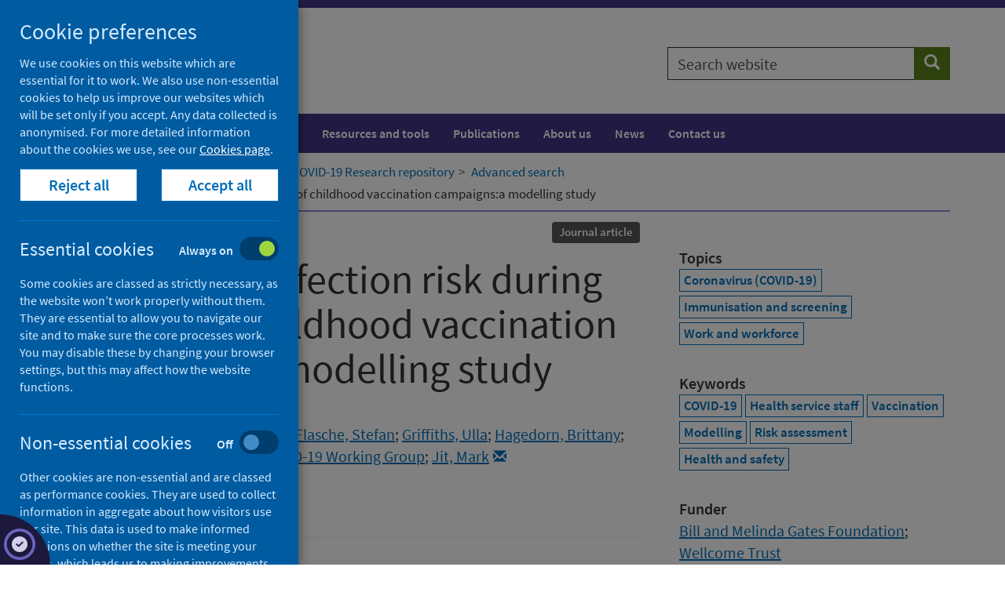

--- FILE ---
content_type: text/html; charset=utf-8
request_url: https://publichealthscotland.scot/repository/sars-cov-2-infection-risk-during-delivery-of-childhood-vaccination-campaignsa-modelling-study/
body_size: 19880
content:

<!DOCTYPE html>
<html lang="en">
<head>
    




    <!-- Meta tags - START -->
    
<meta charset="utf-8">
<meta http-equiv="X-UA-Compatible" content="IE=edge">
<meta name="viewport" content="width=device-width, initial-scale=1">
<meta id="mddescription" name="description" content="Background: The COVID-19 pandemic has disrupted the delivery of immunisation services globally. Many countries have postponed vaccination campaigns out of concern about infection risks to the staff delivering vaccination, the children being vaccinated, and their families. The World Health Organization recommends considering both the benefit of preventive campaigns and the risk of SARS-CoV-2 transmission when making decisions about campaigns during COVID-19 outbreaks, but there has been little quantification of the risks. Methods: We modelled excess SARS-CoV-2 infection risk to vaccinators, vaccinees, and their caregivers resulting from vaccination campaigns delivered during a COVID-19 epidemic. Our model used population age structure and contact patterns from three exemplar countries (Burkina Faso, Ethiopia, and Brazil). It combined an existing compartmental transmission model of an underlying COVID-19 epidemic with a Reed-Frost model of SARS-CoV-2 infection risk to vaccinators and vaccinees. We explored how excess risk depends on key parameters governing SARS-CoV-2 transmissibility, and aspects of campaign delivery such as campaign duration, number of vaccinations, and effectiveness of personal protective equipment (PPE) and symptomatic screening. Results: Infection risks differ considerably depending on the circumstances in which vaccination campaigns are conducted. A campaign conducted at the peak of a SARS-CoV-2 epidemic with high prevalence and without special infection mitigation measures could increase absolute infection risk by 32 to 45% for vaccinators and 0.3 to 0.5% for vaccinees and caregivers. However, these risks could be reduced to 3.6 to 5.3% and 0.1 to 0.2% respectively by use of PPE that reduces transmission by 90% (as might be achieved with N95 respirators or high-quality surgical masks) and symptomatic screening. Conclusions: SARS-CoV-2 infection risks to vaccinators, vaccinees, and caregivers during vaccination campaigns can be greatly reduced by adequate PPE, symptomatic screening, and appropriate campaign timing. Our results support the use of adequate risk mitigation measures for vaccination campaigns held during SARS-CoV-2 epidemics, rather than cancelling them entirely.">
<meta name="author" content="Public Health Scotland">
<meta name="google-site-verification" content="" />
<meta name="msapplication-TileColor" content="#ffffff">
<meta name="msapplication-TileImage" content="/ms-icon-144x144.png">
<meta name="theme-color" content="#ffffff">

    
        <link rel="schema.DC" href="http://purl.org/dc/elements/1.1/" />
        <meta name="DC.title" content="SARS-CoV-2 infection risk during delivery of childhood vaccination campaigns:a modelling study" />
<meta name="DC.creator" content="Procter, Simon R." />
<meta name="DC.creator" content="Abbas, Kaja" />
<meta name="DC.creator" content="Flasche, Stefan" />
<meta name="DC.creator" content="Griffiths, Ulla" />
<meta name="DC.creator" content="Hagedorn, Brittany" />
<meta name="DC.creator" content="O&#39;Reilly, Kathleen M." />
<meta name="DC.creator" content="CMMID COVID-19 Working Group" />
<meta name="DC.creator" content="Jit, Mark" />
<meta name="DC.description" content="Background: The COVID-19 pandemic has disrupted the delivery of immunisation services globally. Many countries have postponed vaccination campaigns out of concern about infection risks to the staff delivering vaccination, the children being vaccinated, and their families. The World Health Organization recommends considering both the benefit of preventive campaigns and the risk of SARS-CoV-2 transmission when making decisions about campaigns during COVID-19 outbreaks, but there has been little quantification of the risks. Methods: We modelled excess SARS-CoV-2 infection risk to vaccinators, vaccinees, and their caregivers resulting from vaccination campaigns delivered during a COVID-19 epidemic. Our model used population age structure and contact patterns from three exemplar countries (Burkina Faso, Ethiopia, and Brazil). It combined an existing compartmental transmission model of an underlying COVID-19 epidemic with a Reed-Frost model of SARS-CoV-2 infection risk to vaccinators and vaccinees. We explored how excess risk depends on key parameters governing SARS-CoV-2 transmissibility, and aspects of campaign delivery such as campaign duration, number of vaccinations, and effectiveness of personal protective equipment (PPE) and symptomatic screening. Results: Infection risks differ considerably depending on the circumstances in which vaccination campaigns are conducted. A campaign conducted at the peak of a SARS-CoV-2 epidemic with high prevalence and without special infection mitigation measures could increase absolute infection risk by 32 to 45% for vaccinators and 0.3 to 0.5% for vaccinees and caregivers. However, these risks could be reduced to 3.6 to 5.3% and 0.1 to 0.2% respectively by use of PPE that reduces transmission by 90% (as might be achieved with N95 respirators or high-quality surgical masks) and symptomatic screening. Conclusions: SARS-CoV-2 infection risks to vaccinators, vaccinees, and caregivers during vaccination campaigns can be greatly reduced by adequate PPE, symptomatic screening, and appropriate campaign timing. Our results support the use of adequate risk mitigation measures for vaccination campaigns held during SARS-CoV-2 epidemics, rather than cancelling them entirely." />
<meta name="DC.description.abstract" content="&lt;p&gt;Background: The COVID-19 pandemic has disrupted the delivery of immunisation services globally. Many countries have postponed vaccination campaigns out of concern about infection risks to the staff delivering vaccination, the children being vaccinated, and their families. The World Health Organization recommends considering both the benefit of preventive campaigns and the risk of SARS-CoV-2 transmission when making decisions about campaigns during COVID-19 outbreaks, but there has been little quantification of the risks.&lt;/p&gt;
&lt;p&gt;Methods: We modelled excess SARS-CoV-2 infection risk to vaccinators, vaccinees, and their caregivers resulting from vaccination campaigns delivered during a COVID-19 epidemic. Our model used population age structure and contact patterns from three exemplar countries (Burkina Faso, Ethiopia, and Brazil). It combined an existing compartmental transmission model of an underlying COVID-19 epidemic with a Reed-Frost model of SARS-CoV-2 infection risk to vaccinators and vaccinees. We explored how excess risk depends on key parameters governing SARS-CoV-2 transmissibility, and aspects of campaign delivery such as campaign duration, number of vaccinations, and effectiveness of personal protective equipment (PPE) and symptomatic screening.&lt;/p&gt;
&lt;p&gt;Results: Infection risks differ considerably depending on the circumstances in which vaccination campaigns are conducted. A campaign conducted at the peak of a SARS-CoV-2 epidemic with high prevalence and without special infection mitigation measures could increase absolute infection risk by 32 to 45% for vaccinators and 0.3 to 0.5% for vaccinees and caregivers. However, these risks could be reduced to 3.6 to 5.3% and 0.1 to 0.2% respectively by use of PPE that reduces transmission by 90% (as might be achieved with N95 respirators or high-quality surgical masks) and symptomatic screening.&lt;/p&gt;
&lt;p&gt;Conclusions: SARS-CoV-2 infection risks to vaccinators, vaccinees, and caregivers during vaccination campaigns can be greatly reduced by adequate PPE, symptomatic screening, and appropriate campaign timing. Our results support the use of adequate risk mitigation measures for vaccination campaigns held during SARS-CoV-2 epidemics, rather than cancelling them entirely.&lt;/p&gt;" />
<meta name="DC.subject" content="Coronavirus (COVID-19)" />
<meta name="DC.subject" content="Immunisation and screening" />
<meta name="DC.subject" content="Work and workforce" />
<meta name="DC.publisher" content="Springer Nature" />
<meta name="DC.date content="2021-08-12 /><meta name="DC.type" content="Journal article" />
<meta name="DC.identifier" content="https://doi.org/10.1186/s12916-021-02072-8" />
<meta name="DC.identifier" content="https://www.research.ed.ac.uk/en/publications/b19bd140-6ed3-4e0d-84cf-0a6dc65f0417" />
<meta name="DC.identifier" content="https://publichealthscotland.scot/id/93107" />
<meta name="DC.source" content="BMC Medicine" />
<meta name="DC.language" content="eng" />
<meta name="DC.rights" content="This article is licensed under a Creative Commons Attribution 4.0 International License, which permits use, sharing, adaptation, distribution and reproduction in any medium or format, as long as you give appropriate credit to the original author(s) and the source, provide a link to the Creative Commons licence, and indicate if changes were made. The images or other third party material in this article are included in the article&#39;s Creative Commons licence, unless indicated otherwise in a credit line to the material. If material is not included in the article&#39;s Creative Commons licence and your intended use is not permitted by statutory regulation or exceeds the permitted use, you will need to obtain permission directly from the copyright holder. To view a copy of this licence, visit http://creativecommons.org/licenses/by/4.0/. The Creative Commons Public Domain Dedication waiver (http://creativecommons.org/publicdomain/zero/1.0/) applies to the data made available in this article, unless otherwise stated in a credit line to the data." />
<meta name="DC.issued content="2021-08-12 />













    <!-- Meta tags - END -->
    <!-- Title - START -->
    

    <title>SARS-CoV-2 infection risk during delivery of childhood vaccination campaigns:a modelling study - Repository - Public Health Scotland</title>


    <!-- Title - END -->
    <!-- Fonts - START -->
    <!--<link href="//fonts.googleapis.com/css?family=Hind+Silguri|Source+Sans+Pro&display=swap" rel="stylesheet">-->
    <link href="//fonts.googleapis.com/css?family=Source+Sans+Pro&display=swap" rel="stylesheet">
    <link href="/css/phs/fonts/fonts.css" rel="stylesheet">
    <link href="/fonts/fontawesome6/css/all.min.css" rel="stylesheet">
    <link href="/fonts/fontawesome6/css/brands.min.css" rel="stylesheet">

    <!-- Fonts - END -->
    <!-- Styles - START -->
    <link href="/css/phs/main/styles20260111.css" rel="stylesheet">
    <link href="/css/phs/px-video/px-video.css" rel="stylesheet">
    <link href="/scripts/autocomplete/jquery-ui.min.css" rel="stylesheet" />
    <link href="/css/phs/main/healthscotland-pa-screening.css" rel="stylesheet">

    <!-- IE10 viewport hack for Surface/desktop Windows 8 bug - END -->
    <link href="/css/phs/ie10/ie10-viewport-bug-workaround.css" rel="stylesheet" />

    <!-- Styles - END -->
    <!-- Icons - START -->
    <link rel="apple-touch-icon" sizes="57x57" href="/apple-icon-57x57.png">
    <link rel="apple-touch-icon" sizes="60x60" href="/apple-icon-60x60.png">
    <link rel="apple-touch-icon" sizes="72x72" href="/apple-icon-72x72.png">
    <link rel="apple-touch-icon" sizes="76x76" href="/apple-icon-76x76.png">
    <link rel="apple-touch-icon" sizes="114x114" href="/apple-icon-114x114.png">
    <link rel="apple-touch-icon" sizes="120x120" href="/apple-icon-120x120.png">
    <link rel="apple-touch-icon" sizes="144x144" href="/apple-icon-144x144.png">
    <link rel="apple-touch-icon" sizes="152x152" href="/apple-icon-152x152.png">
    <link rel="apple-touch-icon" sizes="180x180" href="/apple-icon-180x180.png">
    <link rel="icon" type="image/png" sizes="192x192" href="/android-icon-192x192.png">
    <link rel="icon" type="image/png" sizes="32x32" href="/favicon-32x32.png">
    <link rel="icon" type="image/png" sizes="96x96" href="/favicon-96x96.png">
    <link rel="icon" type="image/png" sizes="16x16" href="/favicon-16x16.png">
    <link rel="icon" href="/favicon.ico">
    <!-- <link rel="manifest" href="/manifest.json"> -->
    <!-- Icons - END -->
    <!-- Canonical - START -->
    <link rel="canonical" href="https://publichealthscotland.scot/repository/sars-cov-2-infection-risk-during-delivery-of-childhood-vaccination-campaignsa-modelling-study/">
    <!-- Canonical - END -->
    <!-- Facebook Open Graph - START -->
    
    <!-- Facebook Open Graph - END -->
    <!-- HTML5 shim and Respond.js for IE8 support of HTML5 elements and media queries - START -->
    <!--[if lt IE 9]>
      <script src="/scripts/html5shiv.min.js"></script>
      <script src="/scripts/respond.min.js"></script>
    <![endif]-->
    <!-- HTML5 shim and Respond.js for IE8 support of HTML5 elements and media queries - END -->
    <!-- Scripts - START -->
    <script src="/Scripts/jquery-3.5.1.min.js" type="text/javascript"></script>
    <script src="/Scripts/jquery.validate.min.js"></script>
    <script src="/Scripts/jquery.validate.unobtrusive.min.js"></script>
    <script src="/Scripts/autocomplete/jquery-ui.min.js" type="text/javascript"></script>
    <script src="/Scripts/phs-utilities-1.0.js" type="text/javascript"></script>
    <script src="/Scripts/js-cookies.js" type="text/javascript"></script>
    <script src="/Scripts/phs-cookies-4.js" type="text/javascript"></script>
    <script src="/Scripts/typeahead.jquery.min.js"></script>
    <script src="/Scripts/datepicker/datepicker-day.js" type="text/javascript"></script>
    <script src="/Scripts/datepicker/datepicker.js" type="text/javascript"></script>
    <script src="/Scripts/datepicker/calendar-button.js" type="text/javascript"></script>
    <script src="/Scripts/awesomplete.min.js" type="text/javascript"></script>
    
    <!-- Scripts - END -->
</head>
<body>

    <!-- Ribbon Partial View -->
    

    <!-- Header Partial View -->

    


<!-- Alert - START -->
<!-- Alert - END -->
<!-- Header - START -->

<div class="header-container">
    <span class="hidden">Header container</span>
    <!-- Skip to content - START -->
    <div id="skip-link" class="noindex">
                    <a href="#content" class="skip">Skip to content</a>

    </div>
    <!-- Skip to content - END -->
    <header>

        <div class="container">
            <div class="row">
                <div class="col-md-8 col-sm-6 col-xs-12">

                    <div class="site-logo-container pull-left">
                        <a href="/" class="site-logo-link">
                            <div class="site-logo">
                                <img src="/images/phs-logo.png" alt="Go to Public Health Scotland home page" />
                            </div>
                            
                        </a>
                    </div>

                    <div class="navbar-header hidden-print">
                        <button type="button" class="btn btn-sm btn-primary navbar-toggle collapsed" data-toggle="collapse" data-target="#navbar-collapse-1" aria-expanded="false">Menu <span class="glyphicon glyphicon-menu-hamburger" aria-hidden="true"></span></button>
                    </div>
                </div>
                <div class="col-md-4 col-sm-6 col-xs-12">
                            <div class="site-search hidden-print">
                                <form id="general-search" class="" action="/search" role="search" novalidate="novalidate">
                                    <div class="input-group">
                                        <label for="general-search-input" class="sr-only">Search website</label>
                                        <input type="text" autocomplete="off" id="general-search-input" name="q" class="form-control" placeholder="Search website">
                                        <span class="input-group-btn">
                                            <button type="submit" class="btn btn-tertiary" name="search"><span class="sr-only">Search</span><span class="glyphicon glyphicon-search" aria-hidden="true"></span></button>
                                        </span>
                                    </div>
                                </form>

                            </div>

                </div>
            </div>
        </div>
    </header>
</div>
<!-- Header - END -->
    

    <!-- Navigation Partial view -->
    






<!-- Navigation - START -->
    <div class="nav-container">
        <nav class="navbar navbar-default" aria-label="Main navigation">


            <span class="hidden">Navigation container</span>
            <div class="container">


                <div class="collapse navbar-collapse" id="navbar-collapse-1">
                    

                        <ul class="nav navbar-nav">
                                <li>
                                    <a href="/population-health/">Population health</a>
                                </li>
                                <li>
                                    <a href="/healthcare-system/">Healthcare system</a>
                                </li>
                                <li>
                                    <a href="/resources-and-tools/">Resources and tools</a>
                                </li>
                                <li>
                                    <a href="/publications/">Publications</a>
                                </li>
                                <li>
                                    <a href="/about-us/">About us</a>
                                </li>
                                <li>
                                    <a href="/news/">News</a>
                                </li>
                                <li>
                                    <a href="/contact-us/">Contact us</a>
                                </li>
                        </ul>
                </div>

            </div>

        </nav>
    </div>
        <!-- Navigation - END -->


    <!-- Breadcrumb Partial View -->
    
<!-- Breadcrumb - START -->
        <div class="breadcrumb-container ">
            <span class="hidden">Breadcrumb container</span>
            <div class="container">
                <div class="row">
                    <div class="col-md-12">
                        <nav aria-label="Breadcrumb">
                            <ol class="breadcrumb ">
                                        <li class="small"><span aria-hidden="true"></span><a class="bc" href="/">Home</a></li>
                                        <li class="small"><span aria-hidden="true"></span><a class="bc" href="/repository/">Downloads</a></li>


                                <li class="small active" aria-current="page"><span aria-hidden="true"></span>SARS-CoV-2 infection risk during delivery of childhood vaccination campaigns:a modelling study</li>
                            </ol>
                        </nav>
                    </div>
                </div>
            </div>
        </div>

<!-- Breadcrumb - END -->


    <!-- Render content  - START -->
    




<script>
    function getReferrer() {
        $(document).ready(function () {
            var referrer = document.referrer;
            if (referrer.indexOf("covid-19-research-repository/advanced-search") >= 0) {
                setBreadcrumb();
            }
            else if (referrer.indexOf("covid-19-research-repository") >= 0) {
                setBreadcrumb();
            };
        });
    }
    function setBreadcrumb() {
        $(".breadcrumb li:contains('Downloads')").replaceWith("<li class='small'><span aria-hidden='true'></span><a class='bc' href='/our-areas-of-work/'>Our areas of work</a ></li > <li class='small'><span aria-hidden='true'></span><a class='bc' href='/our-areas-of-work/covid-19/'>COVID-19</a></li><li class='small'><span aria-hidden='true'></span><a class='bc' href='/our-areas-of-work/covid-19/covid-19-research-repository'>COVID-19 Research repository</a></li><li class='small'><span aria-hidden='true'></span><a class='bc' href='/our-areas-of-work/covid-19/covid-19-research-repository/advanced-search/'>Advanced search</a></li>");
    };
</script>
<script>getReferrer();</script>


                <script>setBreadcrumb();</script>
                                <main id="main">
                                    <!-- Single full width column -->
                                    <!-- Main content - START -->
                                    <div class="content-container research-page" id="content" tabindex="-1">
                                        <span class="hidden">Content container</span>
                                        <div class="container">
                                            <article>
                                                <div class="row">
                                                    <div class="col-md-8">
                                                        <header class="page-header">
                                                            <div class="research-header">
                                                                <div class="clearfix" style="padding-top:10px;">
                                                                    <div class="research-header-date pull-left">
                                                                            <dl>
        <dt>Published</dt>
        <dd>12 August 2021</dd>
    </dl>
                                                                    </div>
                                                                    <div class="pull-right">
                                                                        
                                                                            <ul class="list-inline list-unstyled pull-right">
<li><span class="label label-default">Journal article</span></li>    </ul>
                                                                        
                                                                    </div>
                                                                </div>
                                                                <h1 style="margin-top:5px;">SARS-CoV-2 infection risk during delivery of childhood vaccination campaigns:a modelling study</h1>
                                                                    <dl>
        <dt>Authors</dt>
        <dd>
            <div class="clearfix">
                        <div class="pull-left" style="">
                            <a href="/our-areas-of-work/covid-19/covid-19-research-repository/advanced-search/?q=&amp;fq=phs_creators%3AProcter, Simon R." title="Search for research authored by Procter, Simon R.">Procter, Simon R.</a>&nbsp;<a title="Email Procter, Simon R." class="btn1 btn-xs1" style="padding: 1px 1px;margin:0;" href="mailto:simon.procter@lshtm.ac.uk"><i class="small glyphicon glyphicon-envelope"></i></a>;&nbsp;
                        </div>
                        <div class="pull-left" style="">
                            <a href="/our-areas-of-work/covid-19/covid-19-research-repository/advanced-search/?q=&amp;fq=phs_creators%3AAbbas, Kaja" title="Search for research authored by Abbas, Kaja">Abbas, Kaja</a>&nbsp;<a title="Email Abbas, Kaja" class="btn1 btn-xs1" style="padding: 1px 1px;margin:0;" href="mailto:kaja.abbas@lshtm.ac.uk"><i class="small glyphicon glyphicon-envelope"></i></a>;&nbsp;
                        </div>
                        <div class="pull-left" style="">
                            <a href="/our-areas-of-work/covid-19/covid-19-research-repository/advanced-search/?q=&amp;fq=phs_creators%3AFlasche, Stefan" title="Search for research authored by Flasche, Stefan">Flasche, Stefan</a>;&nbsp;
                        </div>
                        <div class="pull-left" style="">
                            <a href="/our-areas-of-work/covid-19/covid-19-research-repository/advanced-search/?q=&amp;fq=phs_creators%3AGriffiths, Ulla" title="Search for research authored by Griffiths, Ulla">Griffiths, Ulla</a>;&nbsp;
                        </div>
                        <div class="pull-left" style="">
                            <a href="/our-areas-of-work/covid-19/covid-19-research-repository/advanced-search/?q=&amp;fq=phs_creators%3AHagedorn, Brittany" title="Search for research authored by Hagedorn, Brittany">Hagedorn, Brittany</a>;&nbsp;
                        </div>
                        <div class="pull-left" style="">
                            <a href="/our-areas-of-work/covid-19/covid-19-research-repository/advanced-search/?q=&amp;fq=phs_creators%3AO&amp;#39;Reilly, Kathleen M." title="Search for research authored by O&#39;Reilly, Kathleen M.">O&#39;Reilly, Kathleen M.</a>&nbsp;<a title="Email O'Reilly, Kathleen M." class="btn1 btn-xs1" style="padding: 1px 1px;margin:0;" href="mailto:Kathleen.OReilly1@lshtm.ac.uk"><i class="small glyphicon glyphicon-envelope"></i></a>;&nbsp;
                        </div>
                        <div class="pull-left" style="">
                            <a href="/our-areas-of-work/covid-19/covid-19-research-repository/advanced-search/?q=&amp;fq=phs_creators%3ACMMID COVID-19 Working Group" title="Search for research authored by CMMID COVID-19 Working Group">CMMID COVID-19 Working Group</a>;&nbsp;
                        </div>
                        <div class="pull-left" style="">
                            <a href="/our-areas-of-work/covid-19/covid-19-research-repository/advanced-search/?q=&amp;fq=phs_creators%3AJit, Mark" title="Search for research authored by Jit, Mark">Jit, Mark</a>&nbsp;<a title="Email Jit, Mark" class="btn1 btn-xs1" style="padding: 1px 1px;margin:0;" href="mailto:mark.jit@lshtm.ac.uk"><i class="small glyphicon glyphicon-envelope"></i></a>
                        </div>
</div>

</dd>
    </dl>
                                                                
                                                                                        <dl>
                            <dt>Source</dt>
                            <dd>BMC Medicine</dd>
                        </dl>
                                                            </div>
                                                        </header>
                                                        <div>



                                                            <!-- Nav tabs -->
                                                            <div>
                                                                <nav>
                                                                    <ul class="nav nav-tabs" role="tablist" id="tabs">
                                                                        <li role="presentation" class="active"><a href="#files" aria-controls="files" role="tab" data-toggle="tab">Full text</a></li>
                                                                        <li role="presentation"><a href="#abstract" aria-controls="abstract" role="tab" data-toggle="tab">Abstract</a></li>
                                                                        <li role="presentation"><a href="#rights" aria-controls="rights" role="tab" data-toggle="tab">Rights</a></li>
                                                                        <li role="presentation"><a href="#citation" aria-controls="citation" role="tab" data-toggle="tab">Citation</a></li>
                                                                        <li role="presentation"><a href="#link" aria-controls="link" role="tab" data-toggle="tab">Identifiers</a></li>
                                                                        
                                                                        
                                                                    </ul>
                                                                </nav>
                                                            </div>
                                                            <!-- Tab panes -->
                                                            <div class="tab-content">
                                                                <div role="tabpanel" class="tab-pane active" id="files">
                                                                    <h2>Full text</h2>
                        <dl>
                            <dt></dt>
                            <dd><a href='https://doi.org/10.1186/s12916-021-02072-8'>https://doi.org/10.1186/s12916-021-02072-8</a></dd>
                        </dl>
                                                                    


                                                                </div>
                                                                <div role="tabpanel" class="tab-pane" id="abstract">
                                                                            <h2>Abstract</h2>
<p>Background: The COVID-19 pandemic has disrupted the delivery of immunisation services globally. Many countries have postponed vaccination campaigns out of concern about infection risks to the staff delivering vaccination, the children being vaccinated, and their families. The World Health Organization recommends considering both the benefit of preventive campaigns and the risk of SARS-CoV-2 transmission when making decisions about campaigns during COVID-19 outbreaks, but there has been little quantification of the risks.</p>
<p>Methods: We modelled excess SARS-CoV-2 infection risk to vaccinators, vaccinees, and their caregivers resulting from vaccination campaigns delivered during a COVID-19 epidemic. Our model used population age structure and contact patterns from three exemplar countries (Burkina Faso, Ethiopia, and Brazil). It combined an existing compartmental transmission model of an underlying COVID-19 epidemic with a Reed-Frost model of SARS-CoV-2 infection risk to vaccinators and vaccinees. We explored how excess risk depends on key parameters governing SARS-CoV-2 transmissibility, and aspects of campaign delivery such as campaign duration, number of vaccinations, and effectiveness of personal protective equipment (PPE) and symptomatic screening.</p>
<p>Results: Infection risks differ considerably depending on the circumstances in which vaccination campaigns are conducted. A campaign conducted at the peak of a SARS-CoV-2 epidemic with high prevalence and without special infection mitigation measures could increase absolute infection risk by 32 to 45% for vaccinators and 0.3 to 0.5% for vaccinees and caregivers. However, these risks could be reduced to 3.6 to 5.3% and 0.1 to 0.2% respectively by use of PPE that reduces transmission by 90% (as might be achieved with N95 respirators or high-quality surgical masks) and symptomatic screening.</p>
<p>Conclusions: SARS-CoV-2 infection risks to vaccinators, vaccinees, and caregivers during vaccination campaigns can be greatly reduced by adequate PPE, symptomatic screening, and appropriate campaign timing. Our results support the use of adequate risk mitigation measures for vaccination campaigns held during SARS-CoV-2 epidemics, rather than cancelling them entirely.</p>
                                                                </div>
                                                                <div role="tabpanel" class="tab-pane" id="rights">
                                                                        <h2>Rights</h2>
                    <p>This article is licensed under a Creative Commons Attribution 4.0 International License, which permits use, sharing, adaptation, distribution and reproduction in any medium or format, as long as you give appropriate credit to the original author(s) and the source, provide a link to the Creative Commons licence, and indicate if changes were made. The images or other third party material in this article are included in the article's Creative Commons licence, unless indicated otherwise in a credit line to the material. If material is not included in the article's Creative Commons licence and your intended use is not permitted by statutory regulation or exceeds the permitted use, you will need to obtain permission directly from the copyright holder. To view a copy of this licence, visit <a href='http://creativecommons.org/licenses/by/4.0/'>http://creativecommons.org/licenses/by/4.0/</a>. The Creative Commons Public Domain Dedication waiver (<a href='http://creativecommons.org/publicdomain/zero/1.0/'>http://creativecommons.org/publicdomain/zero/1.0/</a>) applies to the data made available in this article, unless otherwise stated in a credit line to the data.</p>


                                                                </div>
                                                                <div role="tabpanel" class="tab-pane" id="citation">
                                                                                                                        <h2>Cite as</h2>
                                                                    <div class="well">
                                                                        <p>
                                                                            Procter, S., Abbas, K., Flasche, S., Griffiths, U., Hagedorn, B., O&#39;Reilly, K., CMMID COVID-19 Working Group & Jit, M. 2021, 'SARS-CoV-2 infection risk during delivery of childhood vaccination campaigns:a modelling study', <i>BMC Medicine</i>, 19(1). https://doi.org/10.1186/s12916-021-02072-8
                                                                        </p>
                                                                    </div>
                                                                                    <h2>Downloadable citations</h2>
                                                                                                    <a href="/Handlers/DownloadCitationHandler.ashx?type=html&amp;id=93107" class="btn btn-secondary"><span class="sr-only">Download HTML citation</span>HTML <i class="fa fa-download"></i></a>
                                                                                                                    <a href="/Handlers/DownloadCitationHandler.ashx?type=bib&amp;id=93107" class="btn btn-secondary"><span class="sr-only">Download BIB citation</span>BIB <i class="fa fa-download"></i></a>
                                                                                                                                    <a href="/Handlers/DownloadCitationHandler.ashx?type=ris&amp;id=93107" class="btn btn-secondary"><span class="sr-only">Download RIS citation</span>RIS <i class="fa fa-download"></i></a> 
                                                                </div>
                                                                <div role="tabpanel" class="tab-pane" id="link">
                                                                    <h2>Identifiers</h2>
                                                                                            <dl>
                            <dt>DOI</dt>
                            <dd><a href='https://doi.org/10.1186/s12916-021-02072-8'>https://doi.org/10.1186/s12916-021-02072-8</a></dd>
                        </dl>
                                                                                            <dl>
                            <dt>Repository URI</dt>
                            <dd><a href='https://www.research.ed.ac.uk/en/publications/b19bd140-6ed3-4e0d-84cf-0a6dc65f0417'>https://www.research.ed.ac.uk/en/publications/b19bd140-6ed3-4e0d-84cf-0a6dc65f0417</a></dd>
                        </dl>

                                                                </div>
                                                                
                                                                
                                                            </div>
                                                        </div>
                                                        
                                                    </div>


                                                    <div class="col-md-4">

                                                        <div class="related-container" style="padding-top:15px;">
                                                            <span class="hidden">Related items content</span>
                                                            
                <script type="text/javascript" src="https://d1bxh8uas1mnw7.cloudfront.net/assets/embed.js"></script>
     <div class="taxonomy-list"><div  data-hide-less-than="1" data-badge-type="medium-donut" data-badge-popover="bottom" data-doi="10.1186/s12916-021-02072-8" class="altmetric-embed"></div></div>



                                                            
                                                                <div class="taxonomy-list">
        <dl>
            <dt>Topics</dt>
            <dd>
<a class="btn btn-default btn-xs" href="/our-areas-of-work/covid-19/covid-19-research-repository/advanced-search/?q=&amp;fq=subjects%3ACoronavirus (COVID-19)" title="Search for research on Coronavirus (COVID-19)">Coronavirus (COVID-19)</a> <a class="btn btn-default btn-xs" href="/our-areas-of-work/covid-19/covid-19-research-repository/advanced-search/?q=&amp;fq=subjects%3AImmunisation and screening" title="Search for research on Immunisation and screening">Immunisation and screening</a> <a class="btn btn-default btn-xs" href="/our-areas-of-work/covid-19/covid-19-research-repository/advanced-search/?q=&amp;fq=subjects%3AWork and workforce" title="Search for research on Work and workforce">Work and workforce</a>             </dd>
        </dl>
    </div>
                                                                <div class="taxonomy-list">
        <dl>
            <dt>Keywords</dt>
            <dd>
<a class="btn btn-default btn-xs" href="/our-areas-of-work/covid-19/covid-19-research-repository/advanced-search/?q=&amp;fq=phs_keywords%3ACOVID-19" title="Search for research containing the keywords of COVID-19">COVID-19</a> <a class="btn btn-default btn-xs" href="/our-areas-of-work/covid-19/covid-19-research-repository/advanced-search/?q=&amp;fq=phs_keywords%3AHealth service staff" title="Search for research containing the keywords of Health service staff">Health service staff</a> <a class="btn btn-default btn-xs" href="/our-areas-of-work/covid-19/covid-19-research-repository/advanced-search/?q=&amp;fq=phs_keywords%3AVaccination" title="Search for research containing the keywords of Vaccination">Vaccination</a> <a class="btn btn-default btn-xs" href="/our-areas-of-work/covid-19/covid-19-research-repository/advanced-search/?q=&amp;fq=phs_keywords%3AModelling" title="Search for research containing the keywords of Modelling">Modelling</a> <a class="btn btn-default btn-xs" href="/our-areas-of-work/covid-19/covid-19-research-repository/advanced-search/?q=&amp;fq=phs_keywords%3ARisk assessment" title="Search for research containing the keywords of Risk assessment">Risk assessment</a> <a class="btn btn-default btn-xs" href="/our-areas-of-work/covid-19/covid-19-research-repository/advanced-search/?q=&amp;fq=phs_keywords%3AHealth and safety" title="Search for research containing the keywords of Health and safety">Health and safety</a>             </dd>
        </dl>
    </div>
                                                                <dl>
        <dt>Funder</dt>
        <dd>
            <div class="clearfix">
                        <div class="pull-left" style="">
                            <a href="/our-areas-of-work/covid-19/covid-19-research-repository/advanced-search/?q=&amp;fq=phs_funders%3ABill and Melinda Gates Foundation" title="Search for research funded by Bill and Melinda Gates Foundation">Bill and Melinda Gates Foundation</a>;&nbsp;
                        </div>
                        <div class="pull-left" style="">
                            <a href="/our-areas-of-work/covid-19/covid-19-research-repository/advanced-search/?q=&amp;fq=phs_funders%3AWellcome Trust" title="Search for research funded by Wellcome Trust">Wellcome Trust</a>
                        </div>
</div>

</dd>
    </dl>
                                                                <dl>
        <dt>Publisher</dt>
        <dd>
            <div class="clearfix">
                        <div class="pull-left" style="">
                            <a href="/our-areas-of-work/covid-19/covid-19-research-repository/advanced-search/?q=&amp;fq=phs_publishers%3ASpringer Nature" title="Search for research published by Springer Nature">Springer Nature</a>
                        </div>
</div>

</dd>
    </dl>
                                                            
                                                            
                                                                                    <dl>
                            <dt>Source repository</dt>
                            <dd>University of Edinburgh</dd>
                        </dl>
                                                            
                                                            
                                                            
                                                        </div>
                                                    </div>

                                                </div>
                                            </article>
                                        </div>
                                    </div>
                                    <!-- Main content - END -->

        <div class="container">
            <div class="row">
                <div class="col-md-12">
                    <div class="page-update-container">
                        <span>Last updated: 08 September 2022</span>
                    </div>
                </div>
            </div>
        </div>






                                    



    <div class="container">
        <div class="row">
            <div class="col-md-8">

                <div class="share">
                    <dl>
                        <dt>Share this page</dt>
                        <dd style="padding-top:5px;">
                            <a href="https://facebook.com/sharer/sharer.php?u=https://publichealthscotland.scot/id/93107" target="_blank" class="btn btn-lg btn-facebook" rel="noreferrer"><span class="sr-only">Share on Facebook</span><i class="fa fab fa-facebook"></i></a>
                            <a href="https://twitter.com/intent/tweet?text=https://publichealthscotland.scot/id/93107%0a%0aFor%20more%20COVID-19%20research%20visit%20the%20COVID-19%20Research%20Repository%20at%20https://publichealthscotland.scot/covidresearch" target="_blank" class="btn btn-lg btn-twitter" rel="noreferrer"><span class="sr-only">Share on X (formerly Twitter)</span><i class="fa fab fa-x-twitter"></i></a>
                            <a href="https://www.linkedin.com/shareArticle?mini=true&amp;url=https://publichealthscotland.scot/id/93107" target="_blank" class="btn btn-lg btn-linkedin" rel="noreferrer"><span class="sr-only">Share on LinkedIn</span><i class="fa fab fa-linkedin"></i></a>
                            <a href="#" class="btn btn-lg btn-tertiary" id="cite-button"><span class="sr-only">Cite</span><i class="fa fa-quote-right"></i></a>

                            <a href="mailto:?body=https://publichealthscotland.scot/id/93107" target="_blank" class="btn btn-lg" rel="noreferrer"><span class="sr-only">Email page</span><i class="fa fa-envelope"></i></a>
                            <a href="javascript:window.print()" class="btn btn-lg" rel="noreferrer"><span class="sr-only">Print</span><i class="fa fa-print"></i></a>

                        </dd>
                    </dl>
                </div>
            </div>
        </div>
    </div>

<script>
    $("#cite-button").click(function (event) {
        event.preventDefault();
        $('#tabs a[href="#citation"]').tab('show');
    });
</script>

                                    





<div class="container">
<div class="row">
<div class="col-md-12">
<div id="umbraco_form_66b6d2da8c48481f9da7338b97fdc599" class="umbraco-forms-form feedbackformshort umbraco-forms-publichealthscotlandgds">

<form action="/repository/sars-cov-2-infection-risk-during-delivery-of-childhood-vaccination-campaignsa-modelling-study/" enctype="multipart/form-data" method="post"><input name="__RequestVerificationToken" type="hidden" value="J4XC4wG7fYxb2CkOuRLm8ZO_u0QPP1M01csiXBK36O-1TahVjWzd3oYlQbWsoMt24o-zmrwnvGU-U1shasm32sYgGKTyCXekJaND2ufbcFU1" /><input data-val="true" data-val-required="The FormId field is required." name="FormId" type="hidden" value="66b6d2da-8c48-481f-9da7-338b97fdc599" /><input name="FormName" type="hidden" value="Feedback form (short)" /><input data-val="true" data-val-required="The RecordId field is required." name="RecordId" type="hidden" value="00000000-0000-0000-0000-000000000000" /><input name="PreviousClicked" type="hidden" value="" /><input name="Theme" type="hidden" value="publichealthscotlandgds" />            <input type="hidden" name="FormStep" value="0" />
            <input type="hidden" name="RecordState" value="[base64]" />





<div class="umbraco-forms-page">


<div class="validation-summary-valid" data-valmsg-summary="true"><ul><li style="display:none"></li>
</ul></div>

        <fieldset class="umbraco-forms-fieldset" id="caa80457-93f5-464a-88f3-57cd5e072418">

                <legend>Was this page helpful?</legend>

            <div class="row-fluid">

                    <div class="umbraco-forms-container col-md-6">

                            <div class=" umbraco-forms-field wasthispagehelpful singlechoice form-group " >
                                

                                <div class="umbraco-forms-field-wrapper">
<span id="28eefae2-3f63-4f23-8c88-d708aea216c4-error" role="alert" class="field-validation-valid" data-valmsg-for="28eefae2-3f63-4f23-8c88-d708aea216c4" data-valmsg-replace="true"></span>                                    


    <div class="  radiobuttonlist" id="28eefae2-3f63-4f23-8c88-d708aea216c4">
            <div class="radio">
                <label for="28eefae2-3f63-4f23-8c88-d708aea216c4_0">
                    <input type="radio" name="28eefae2-3f63-4f23-8c88-d708aea216c4" id="28eefae2-3f63-4f23-8c88-d708aea216c4_0" value="Yes"
                                                       />
                    Yes
                </label>
            </div>
            <div class="radio">
                <label for="28eefae2-3f63-4f23-8c88-d708aea216c4_1">
                    <input type="radio" name="28eefae2-3f63-4f23-8c88-d708aea216c4" id="28eefae2-3f63-4f23-8c88-d708aea216c4_1" value="No"
                                                       />
                    No
                </label>
            </div>
            <div class="radio">
                <label for="28eefae2-3f63-4f23-8c88-d708aea216c4_2">
                    <input type="radio" name="28eefae2-3f63-4f23-8c88-d708aea216c4" id="28eefae2-3f63-4f23-8c88-d708aea216c4_2" value="Yes, but"
                                                       />
                    Yes, but
                </label>
            </div>
    </div>
                                </div>
                            </div>
                    </div>
                    <div class="umbraco-forms-container col-md-6">

                    </div>
            </div>

        </fieldset>
        <fieldset class="umbraco-forms-fieldset" id="3e6cbaaf-b275-4d52-87b6-cad5894c9c14">


            <div class="row-fluid">

                    <div class="umbraco-forms-container col-md-6">

                            <div class=" umbraco-forms-field whydidyounotfindithelpful dropdown mandatory alternating form-group "   style="display: none"   >
                                
                                        <label for="86b9d1f2-d74e-48f5-a054-bdaa062fc723" class="umbraco-forms-label">
                                            Why did you not find it helpful?                                                 <span class="umbraco-forms-indicator">(required)</span>
                                        </label>

                                <div class="umbraco-forms-field-wrapper">
<span id="86b9d1f2-d74e-48f5-a054-bdaa062fc723-error" role="alert" class="field-validation-valid" data-valmsg-for="86b9d1f2-d74e-48f5-a054-bdaa062fc723" data-valmsg-replace="true"></span>                                    

    <select class=" form-control" name="86b9d1f2-d74e-48f5-a054-bdaa062fc723" id="86b9d1f2-d74e-48f5-a054-bdaa062fc723"
              data-val="true" data-val-required="Please enter your reasons"  >
        <option value="">Please select...</option>
            <option value="It was not detailed enough"
                    >
                It was not detailed enough
            </option>
            <option value="It is hard to understand"
                    >
                It is hard to understand
            </option>
            <option value="It is incorrect"
                    >
                It is incorrect
            </option>
            <option value="It needs updating"
                    >
                It needs updating
            </option>
            <option value="There is a broken link"
                    >
                There is a broken link
            </option>
            <option value="It was not what I was looking for"
                    >
                It was not what I was looking for
            </option>
            <option value="Other"
                    >
                Other
            </option>
    </select>


                                </div>
                            </div>
                    </div>
                    <div class="umbraco-forms-container col-md-6">

                    </div>
            </div>

        </fieldset>
        <fieldset class="umbraco-forms-fieldset" id="01e84174-850a-44aa-8800-598b449895a7">


            <div class="row-fluid">

                    <div class="umbraco-forms-container col-md-6">

                            <div class=" umbraco-forms-field whatissuesdidyoufind dropdown mandatory form-group " >
                                
                                        <label for="e9050527-ac4e-4064-c70c-21c6fdb1d08e" class="umbraco-forms-label">
                                            What issues did you find?                                                 <span class="umbraco-forms-indicator">(required)</span>
                                        </label>

                                <div class="umbraco-forms-field-wrapper">
<span id="e9050527-ac4e-4064-c70c-21c6fdb1d08e-error" role="alert" class="field-validation-valid" data-valmsg-for="e9050527-ac4e-4064-c70c-21c6fdb1d08e" data-valmsg-replace="true"></span>                                    

    <select class=" form-control" name="e9050527-ac4e-4064-c70c-21c6fdb1d08e" id="e9050527-ac4e-4064-c70c-21c6fdb1d08e"
              data-val="true" data-val-required="Please select an issue"  >
        <option value="">Please select...</option>
            <option value="It needs updating"
                    >
                It needs updating
            </option>
            <option value="There is a spelling mistake"
                    >
                There is a spelling mistake
            </option>
            <option value="It is hard to understand"
                    >
                It is hard to understand
            </option>
            <option value="There is a broken link"
                    >
                There is a broken link
            </option>
            <option value="Other"
                    >
                Other
            </option>
    </select>


                                </div>
                            </div>
                    </div>
                    <div class="umbraco-forms-container col-md-6">

                    </div>
            </div>

        </fieldset>
        <fieldset class="umbraco-forms-fieldset" id="3d526bf6-72ab-4374-886f-76cc609ac7ff">


            <div class="row-fluid">

                    <div class="umbraco-forms-container col-md-6">

                            <div class=" umbraco-forms-field yourcomments longanswer mandatory alternating form-group "   style="display: none"   >
                                
                                        <label for="6256b0e5-5438-4fb9-d765-2d92dbe5d539" class="umbraco-forms-label">
                                            Your comments                                                 <span class="umbraco-forms-indicator">(required)</span>
                                        </label>

                                <div class="umbraco-forms-field-wrapper">
<span id="6256b0e5-5438-4fb9-d765-2d92dbe5d539-error" role="alert" class="field-validation-valid" data-valmsg-for="6256b0e5-5438-4fb9-d765-2d92dbe5d539" data-valmsg-replace="true"></span>                                    

<textarea class=" form-control"
          name="6256b0e5-5438-4fb9-d765-2d92dbe5d539"
          id="6256b0e5-5438-4fb9-d765-2d92dbe5d539"
          rows="2"
          cols="20"
            placeholder="Please do not enter any personal information"   
  data-val="true"   
  data-val-required="Please enter a comment"   
></textarea>


                                </div>
                            </div>
                    </div>
                    <div class="umbraco-forms-container col-md-6">

                    </div>
            </div>

        </fieldset>
        <fieldset class="umbraco-forms-fieldset" id="8e0a211f-05ce-4c63-8240-2c70fa054929">


            <div class="row-fluid">

                    <div class="umbraco-forms-container col-md-12">

                            <div class=" umbraco-forms-field pageurl hidden form-group " >
                                

                                <div class="umbraco-forms-field-wrapper">
<span id="d498c98d-53fd-42b4-9890-2b5108f2fe16-error" role="alert" class="field-validation-valid" data-valmsg-for="d498c98d-53fd-42b4-9890-2b5108f2fe16" data-valmsg-replace="true"></span>                                    <input type="hidden" name="d498c98d-53fd-42b4-9890-2b5108f2fe16" id="d498c98d-53fd-42b4-9890-2b5108f2fe16" class="hidden" value=""/>


                                </div>
                            </div>
                            <div class=" umbraco-forms-field pagetitle hidden alternating form-group " >
                                

                                <div class="umbraco-forms-field-wrapper">
<span id="848b8d23-0576-4e32-c60d-58fe907e11f7-error" role="alert" class="field-validation-valid" data-valmsg-for="848b8d23-0576-4e32-c60d-58fe907e11f7" data-valmsg-replace="true"></span>                                    <input type="hidden" name="848b8d23-0576-4e32-c60d-58fe907e11f7" id="848b8d23-0576-4e32-c60d-58fe907e11f7" class="hidden" value=""/>


                                </div>
                            </div>
                            <div class=" umbraco-forms-field pageid hidden form-group " >
                                

                                <div class="umbraco-forms-field-wrapper">
<span id="baf66aa5-6495-4500-daf8-b720446165c0-error" role="alert" class="field-validation-valid" data-valmsg-for="baf66aa5-6495-4500-daf8-b720446165c0" data-valmsg-replace="true"></span>                                    <input type="hidden" name="baf66aa5-6495-4500-daf8-b720446165c0" id="baf66aa5-6495-4500-daf8-b720446165c0" class="hidden" value=""/>


                                </div>
                            </div>
                    </div>
            </div>

        </fieldset>

    <div style="display: none">
        <label for="66b6d2da-8c48-481f-9da7-338b97fdc599-hidden">Hidden</label>
        <input type="text" id="66b6d2da-8c48-481f-9da7-338b97fdc599-hidden" name="66b6d2da8c48481f9da7338b97fdc599" />
    </div>


    <div class="umbraco-forms-navigation row-fluid">

        <div class="col-md-12">
                <input type="submit"
                       class="btn primary btn-primary"
                       value="Submit"
                       name="__next" />
        </div>
    </div>
</div>



<input name='ufprt' type='hidden' value='[base64]' /></form>

        



<script>
    if (typeof umbracoFormsCollection === 'undefined') var umbracoFormsCollection = [];
    umbracoFormsCollection.push({"formId":"66b6d2da8c48481f9da7338b97fdc599","fieldSetConditions":{"3e6cbaaf-b275-4d52-87b6-cad5894c9c14":{"id":"00000000-0000-0000-0000-000000000000","actionType":"Show","logicType":"All","rules":[{"id":"00000000-0000-0000-0000-000000000000","fieldsetId":"caa80457-93f5-464a-88f3-57cd5e072418","field":"28eefae2-3f63-4f23-8c88-d708aea216c4","operator":"Is","value":"No"}]},"01e84174-850a-44aa-8800-598b449895a7":{"id":"00000000-0000-0000-0000-000000000000","actionType":"Show","logicType":"Any","rules":[{"id":"00000000-0000-0000-0000-000000000000","fieldsetId":"caa80457-93f5-464a-88f3-57cd5e072418","field":"28eefae2-3f63-4f23-8c88-d708aea216c4","operator":"Is","value":"Yes, but"}]},"3d526bf6-72ab-4374-886f-76cc609ac7ff":{"id":"00000000-0000-0000-0000-000000000000","actionType":"Show","logicType":"Any","rules":[{"id":"00000000-0000-0000-0000-000000000000","fieldsetId":"caa80457-93f5-464a-88f3-57cd5e072418","field":"28eefae2-3f63-4f23-8c88-d708aea216c4","operator":"Is","value":"Yes"},{"id":"00000000-0000-0000-0000-000000000000","fieldsetId":"caa80457-93f5-464a-88f3-57cd5e072418","field":"28eefae2-3f63-4f23-8c88-d708aea216c4","operator":"Is","value":"No"},{"id":"00000000-0000-0000-0000-000000000000","fieldsetId":"caa80457-93f5-464a-88f3-57cd5e072418","field":"28eefae2-3f63-4f23-8c88-d708aea216c4","operator":"Is","value":"Yes, but"}]}},"fieldConditions":{"86b9d1f2-d74e-48f5-a054-bdaa062fc723":{"id":"00000000-0000-0000-0000-000000000000","actionType":"Show","logicType":"Any","rules":[{"id":"00000000-0000-0000-0000-000000000000","fieldsetId":"caa80457-93f5-464a-88f3-57cd5e072418","field":"28eefae2-3f63-4f23-8c88-d708aea216c4","operator":"Is","value":"No"}]},"6256b0e5-5438-4fb9-d765-2d92dbe5d539":{"id":"00000000-0000-0000-0000-000000000000","actionType":"Show","logicType":"Any","rules":[{"id":"00000000-0000-0000-0000-000000000000","fieldsetId":"caa80457-93f5-464a-88f3-57cd5e072418","field":"28eefae2-3f63-4f23-8c88-d708aea216c4","operator":"Is","value":"Yes"},{"id":"00000000-0000-0000-0000-000000000000","fieldsetId":"caa80457-93f5-464a-88f3-57cd5e072418","field":"28eefae2-3f63-4f23-8c88-d708aea216c4","operator":"Is","value":"No"},{"id":"00000000-0000-0000-0000-000000000000","fieldsetId":"caa80457-93f5-464a-88f3-57cd5e072418","field":"28eefae2-3f63-4f23-8c88-d708aea216c4","operator":"Is","value":"Yes, but"}]}},"recordValues":{}});
</script>


<script src='/App_Plugins/UmbracoForms/Assets/Themes/Default/umbracoforms.js' defer='defer' ></script>    </div>
</div>
</div>
</div>
                                </main> 





























    <!-- Render content  - END -->
    <!-- Footer Partial View -->

    



<!-- Footer - START -->
<footer>
    <div class="footer-container">
        <span class="hidden">Footer container</span>
        <div class="container">
            <div class="row">
                <div class="col-md-12">
                    
    <div class="umb-grid">
                <div class="grid-section">
    <div >
        <div class='container'>
        <div class="row clearfix">
            <div class="col-md-6 column">
                <div >
                            
    

    
        <div class="follow">
    <p>
        Follow Public Health Scotland
        <a href="https://twitter.com/P_H_S_Official" class="btn btn-follow"><span class="sr-only">Follow us on X (formerly Twitter)</span><i class="fa fab fa-x-twitter"></i></a>
        <a href="https://www.instagram.com/publichealthscotland" class="btn btn-follow"><span class="sr-only">Follow us on Instagram</span><i class="fa fab fa-instagram"></i></a>
        <a href="https://www.linkedin.com/company/public-health-scotland" class="btn btn-follow"><span class="sr-only">Follow us on Linkedin</span><i class="fa fab fa-linkedin"></i></a>
        <a href="https://www.facebook.com/PublicHealthScotland" class="btn btn-follow"><span class="sr-only">Follow us on Facebook</span><i class="fa fab fa-facebook"></i></a>
    </p>
</div>
    


                            
    

    
        <div class="follow">
    <p>
        <a style="color: #D2CFEB;" href=" /subscriptions/public-health-scotland-update/subscribe-to-the-public-health-scotland-update/">Sign up to our newsletter</a>
    </p>
</div>
    


                </div>
            </div>            <div class="col-md-6 column">
                <div >
                </div>
            </div>        </div>
        </div>
    </div>
                </div>
    </div>



                </div>
            </div>
        </div>
    </div>
    <div class="copyright-container">
        <span class="hidden">Copyright container</span>
        <div class="container">
            <div class="row">
                <div class="col-md-12">

                            <ul class="list-inline">
                                    <li><a href="/accessibility-statement-for-public-health-scotland/">Accessibility statement</a></li>
                                    <li><a href="/contact-us/foi-and-eir-requests/">Freedom of Information</a></li>
                                    <li><a href="/terms-and-conditions/">Terms and Conditions</a></li>
                                    <li><a href="/cookies/">Cookies</a></li>
                                    <li><a href="/our-privacy-notice/">Privacy notice</a></li>
                            </ul>

                </div>
            </div>
            <div class="row">
                <div class="col-md-12" style="padding-top:30px;">
                    <p>&copy; Public Health Scotland</p>
                </div>
            </div>
                <div class="row">
                    <div class="col-md-12" style="padding-top:30px;">
                        <div class="clearfix">
                                <div class="pull-left" style="padding-right:30px;"><img src="/media/9924/ogl-symbol-41px-retina-white.png" width="50" alt="OGL Logo" /></div>
                                                            <div class="pull-left" style="padding-top:3px;">All content is available under the <a href="https://www.nationalarchives.gov.uk/doc/open-government-licence/">Open Government Licence v3.0</a>, except where stated otherwise.</div>
                        </div>
                    </div>
                </div>
        </div>
    </div>

</footer>
<!-- Footer - END -->

    <!-- Cookies Modal Partial View -->

    <style>
    .modal.cookie .modal-content hr {
        margin-top: 10px;
        margin-bottom: 20px;
    }
    .modal.cookie .modal-content .h5 {
    margin-top: 3px;
    }
</style>






    <!-- Modal -->
    <div class="modal cookie fade" id="cookieModal" tabindex="-1" role="dialog" aria-labelledby="cookieModalLabel">
        <div class="modal-dialog" role="document" style="width:380px">
            <div class="modal-content">
                <div class="modal-body">
                    <div class="container-flex">
                        <div class="row">
                            <div class="col-md-12">
                                <!--<button type="button" class="close" data-dismiss="modal" aria-label="Close"><span aria-hidden="true">&times;</span></button>-->
                                <h2 style="font-size:28px;" id="cookieModalLabel">Cookie preferences</h2>
                            </div>
                        </div>
                        <div class="row">
                            <div class="col-md-12">
                                <div class="modal-text">
                                    <p>We use cookies on this website which are essential for it to work. We also use non-essential cookies to help us improve our websites which will be set only if you accept. Any data collected is anonymised. For more detailed information about the cookies we use, see our <a data-udi="umb://document/b019672596e54ebfbfe81c815bab79f0" href="/cookies/" title="Cookies">Cookies page</a>.</p>
                                </div>
                            </div>
                        </div>
                        <div class="row">
                            <div class="col-md-6 col-sm-6 col-xs-6">
                            <p>
                                <!-- Button reject cookies -->
                                <a class="btn btn-default btn-block reject-all-cookies" id="reject-all-cookies-modal" arial-label="Reject all but essential cookies" href="#">Reject all</a>
                            </p>
                            </div>
                            <div class="col-md-6 col-sm-6 col-xs-6">
                            <p>
                                <!-- Button accept cookies -->
                                <a class="btn btn-default btn-block accept-all-cookies" id="accept-all-cookies-modal" arial-label="Accept all cookies" href="#">Accept all</a>
                                </p>
                            </div>
                        </div>
                        <hr />
                        <div class="row">
                            
                            <div class="col-md-12 col-sm-12 col-xs-12">

                                <label class="ck-label-container">
                                    <span class="ck-label h5">Essential cookies</span>
                                    <input id="cookie-essential" type="checkbox" role="switch"  disabled  checked>
                                    <span class="ck-state">

                                        <span class="ck-on" aria-hidden="true">Always on</span>
                                        <span class="ck-off" aria-hidden="true">Off</span>
                                        <span class="ck-container">
                                            <span class="ck-position"> </span>
                                        </span>
                                    </span>
                                </label>

                            </div>
                        </div>
                        <div class="row">
                            <div class="col-md-12">
                                <div class="modal-text">
                                    <p>Some cookies are classed as strictly necessary, as the website won’t work properly without them. They are essential to allow you to navigate our site and to make sure the core processes work. You may disable these by changing your browser settings, but this may affect how the website functions.</p>
                                </div>
                            </div>
                        </div>
                        <hr />
                        <div class="row">
                            <div class="col-md-12 col-sm-12 col-xs-12">

                                <label class="ck-label-container">
                                    <span class="ck-label h5">Non-essential cookies</span>
                                    <input id="cookie-non-essential" type="checkbox" role="switch"  >
                                    <span class="ck-state">

                                        <span class="ck-on" aria-hidden="true">On</span>
                                        <span class="ck-off" aria-hidden="true">Off</span>
                                        <span class="ck-container">
                                            <span class="ck-position"> </span>
                                        </span>
                                    </span>
                                </label>
                            </div>
                        </div>
                        <div class="row">
                            <div class="col-md-12">
                                <div class="modal-text">
                                    <p>Other cookies are non-essential and are classed as performance cookies. They are used to collect information in aggregate about how visitors use our site. This data is used to make informed decisions on whether the site is meeting your needs, which leads us to making improvements. Non-essential cookies are used to store information about how you use the site and can be turned off.</p>
                                </div>
                            </div>
                        </div>
                        <hr />
                        <div class="row">
                            <div class="col-md-offset-2 col-md-8 col-sm-9 col-xs-9">
                                <!-- Button save preferences -->
                                <a class="btn btn-default btn-block save-cookie-preferences" id="save-cookie-preferences" arial-label="Save cookies preferences and close" href="#">Save and close</a>
                            </div>
                        </div>
                    </div>
                </div>
            </div>
        </div>
    </div>




    <!-- Cookie Modal Switch Partial View -->
    <a href="#" id="set-preferences" title="Adjust your cookie preferences">
    <div class="cookie-modal-switch">
        <div class="cookie-modal-switch-icon">
            <span class="fa-stack" style="vertical-align: top;">
                <i class="far fa-circle fa-stack-2x outer"></i>
                <i class="fa fa-solid fa-check-circle fa-stack-1x fa-inverse inner"></i>
            </span>
        </div>
    </div>
</a>

    <!-- Bootstrap core JavaScript - START -->
    <!-- Placed at the end of the document so the pages load faster -->
    <script src="/Scripts/bootstrap.min.js"></script>

    <!-- Bootstrap core JavaScript - END -->
    <!-- IE10 viewport hack for Surface/desktop Windows 8 bug - START -->
    <script src="/Scripts/ie10-viewport-bug-workaround.js"></script>

    <!-- Cookie Banner Partial View -->
    



</body>
</html>

<script>
    window.dataLayer = window.dataLayer || [];

    // Optional: persistent context (no event)
    dataLayer.push({
        site: { cms: 'umbraco', cms_version: '7', lang: document.documentElement.lang || 'en-GB' },
        user: window.__bootstrapUser || undefined
    });

    (function (w, d) {
        var lastLocation = w.location.href; // synthesize referrer for virtual navs
        var lastKey = '';

        w.sendVirtualPageView = function (overrides) {
            var meta = Object.assign({}, w.PAGE_META || {}, overrides || {});

            // Fallbacks from the current document if not provided
            meta.location = meta.location || w.location.href;
            meta.path = meta.path || (w.location.pathname + w.location.search);
            meta.title = meta.title || d.title;

            // Use lastLocation as referrer for virtual navigations unless provided
            var ref = (typeof meta.referrer !== 'undefined') ? meta.referrer : lastLocation;

            // De-dupe bursts (same URL + title fired twice)
            var key = meta.location + '|' + meta.title;
            if (key === lastKey) return;
            lastKey = key;

            // Clear page namespace to avoid stale keys, then push snapshot
            w.dataLayer.push({ page: undefined });
            w.dataLayer.push({
                event: 'virtual_page_view',
                page: {
                    location: meta.location,
                    path: meta.path,
                    title: meta.title,
                    referrer: ref,

                    // --- your custom fields ---
                    type: meta.type,
                    topics: meta.topics,                   // string like "canoe|trips"
                    breadcrumb: meta.breadcrumb,           // "Home > Blog > Post"
                    publish_date: meta.publish_date,       // "YYYY-MM-DD" or ISO
                    unique_id: meta.unique_id,
                    parent_unique_id: meta.parent_unique_id,
                    name: meta.name
                }
            });

            lastLocation = meta.location;
        };
    })(window, document);
</script>

<script>
    if (window.sendVirtualPageView) {
        var captureStatsCookie = Cookies.get("cookie-non-essential");
        if (captureStatsCookie == "true") {
            //console.log("push virtual_page_view from standard page");
            window.sendVirtualPageView();
        }
    }
</script>

--- FILE ---
content_type: application/x-javascript
request_url: https://publichealthscotland.scot/Scripts/datepicker/datepicker.js
body_size: 2981
content:
/*
*   This content is licensed according to the W3C Software License at
*   https://www.w3.org/Consortium/Legal/2015/copyright-software-and-document
*
*   File:   datepicker.js
*/

var CalendarButtonInput = CalendarButtonInput || {};
var DatePickerDay = DatePickerDay || {};

var DatePicker = function (inputNode, buttonNode, dialogNode) {
    this.dayLabels = ['Sunday', 'Monday', 'Tuesday', 'Wednesday', 'Thursday', 'Friday', 'Saturday'];
    this.monthLabels = ['January', 'February', 'March', 'April', 'May', 'June', 'July', 'August', 'September', 'October', 'November', 'December'];

    this.messageCursorKeys = 'Cursor keys can navigate dates';
    this.lastMessage = '';

    this.inputNode = inputNode;
    this.buttonNode = buttonNode;
    this.dialogNode = dialogNode;
    this.messageNode = dialogNode.querySelector('.message');

    this.dateInput = new CalendarButtonInput(this.inputNode, this.buttonNode, this);

    this.MonthYearNode = this.dialogNode.querySelector('.monthYear');

    this.prevYearNode = this.dialogNode.querySelector('.prevYear');
    this.prevMonthNode = this.dialogNode.querySelector('.prevMonth');
    this.nextMonthNode = this.dialogNode.querySelector('.nextMonth');
    this.nextYearNode = this.dialogNode.querySelector('.nextYear');

    this.okButtonNode = this.dialogNode.querySelector('button[value="ok"]');
    this.cancelButtonNode = this.dialogNode.querySelector('button[value="cancel"]');

    this.tbodyNode = this.dialogNode.querySelector('table.dates tbody');

    this.lastRowNode = null;

    this.days = [];

    this.focusDay = new Date();
    this.selectedDay = new Date(0, 0, 1);

    this.isMouseDownOnBackground = false;

    this.keyCode = Object.freeze({
        'TAB': 9,
        'ENTER': 13,
        'ESC': 27,
        'SPACE': 32,
        'PAGEUP': 33,
        'PAGEDOWN': 34,
        'END': 35,
        'HOME': 36,
        'LEFT': 37,
        'UP': 38,
        'RIGHT': 39,
        'DOWN': 40
    });

};

DatePicker.prototype.init = function () {

    this.dateInput.init();

    this.okButtonNode.addEventListener('click', this.handleOkButton.bind(this));
    this.okButtonNode.addEventListener('keydown', this.handleOkButton.bind(this));

    this.cancelButtonNode.addEventListener('click', this.handleCancelButton.bind(this));
    this.cancelButtonNode.addEventListener('keydown', this.handleCancelButton.bind(this));

    this.prevMonthNode.addEventListener('click', this.handlePreviousMonthButton.bind(this));
    this.nextMonthNode.addEventListener('click', this.handleNextMonthButton.bind(this));
    this.prevYearNode.addEventListener('click', this.handlePreviousYearButton.bind(this));
    this.nextYearNode.addEventListener('click', this.handleNextYearButton.bind(this));

    this.prevMonthNode.addEventListener('keydown', this.handlePreviousMonthButton.bind(this));
    this.nextMonthNode.addEventListener('keydown', this.handleNextMonthButton.bind(this));
    this.prevYearNode.addEventListener('keydown', this.handlePreviousYearButton.bind(this));

    this.nextYearNode.addEventListener('keydown', this.handleNextYearButton.bind(this));

    document.body.addEventListener('mousedown', this.handleBackgroundMouseDown.bind(this), true);
    document.body.addEventListener('mouseup', this.handleBackgroundMouseUp.bind(this), true);

    // Create Grid of Dates

    this.tbodyNode.innerHTML = '';
    var index = 0;
    for (var i = 0; i < 6; i++) {
        var row = this.tbodyNode.insertRow(i);
        this.lastRowNode = row;
        row.classList.add('dateRow');
        for (var j = 0; j < 7; j++) {
            var cell = document.createElement('td');
            cell.classList.add('dateCell');
            var cellButton = document.createElement('button');
            cellButton.classList.add('dateButton');
            cell.appendChild(cellButton);
            row.appendChild(cell);
            var dpDay = new DatePickerDay(cellButton, this, index, i, j);
            dpDay.init();
            this.days.push(dpDay);
            index++;
        }
    }

    this.updateGrid();
    this.setFocusDay();
    
};

DatePicker.prototype.updateGrid = function () {

    var i, flag;
    var fd = this.focusDay;

    this.MonthYearNode.innerHTML = this.monthLabels[fd.getMonth()] + ' ' + fd.getFullYear();

    var firstDayOfMonth = new Date(fd.getFullYear(), fd.getMonth(), 1);
    var daysInMonth = new Date(fd.getFullYear(), fd.getMonth() + 1, 0).getDate();
    var dayOfWeek = firstDayOfMonth.getDay();

    firstDayOfMonth.setDate(firstDayOfMonth.getDate() - dayOfWeek);

    var d = new Date(firstDayOfMonth);

    for (i = 0; i < this.days.length; i++) {
        flag = d.getMonth() != fd.getMonth();
        this.days[i].updateDay(flag, d);
        if ((d.getFullYear() == this.selectedDay.getFullYear()) &&
            (d.getMonth() == this.selectedDay.getMonth()) &&
            (d.getDate() == this.selectedDay.getDate())) {
            this.days[i].domNode.setAttribute('aria-selected', 'true');
        }
        d.setDate(d.getDate() + 1);
    }

    if ((dayOfWeek + daysInMonth) < 36) {
        this.hideLastRow();
    }
    else {
        this.showLastRow();
    }

};

DatePicker.prototype.hideLastRow = function () {
    this.lastRowNode.style.visibility = 'hidden';
};

DatePicker.prototype.showLastRow = function () {
    this.lastRowNode.style.visibility = 'visible';
};

DatePicker.prototype.setFocusDay = function (flag) {

    if (typeof flag !== 'boolean') {
        flag = true;
    }

    var fd = this.focusDay;

    function checkDay(d) {
        d.domNode.setAttribute('tabindex', '-1');
        if ((d.day.getDate() == fd.getDate()) &&
            (d.day.getMonth() == fd.getMonth()) &&
            (d.day.getFullYear() == fd.getFullYear())) {
            d.domNode.setAttribute('tabindex', '0');
            if (flag) {
                d.domNode.focus();
            }
        }
    }

   this.days.forEach(checkDay.bind(this));
};

DatePicker.prototype.updateDay = function (day) {
    var d = this.focusDay;
    this.focusDay = day;
    if ((d.getMonth() !== day.getMonth()) ||
        (d.getFullYear() !== day.getFullYear())) {
        this.updateGrid();
        this.setFocusDay();
    }
};

DatePicker.prototype.getDaysInLastMonth = function () {
    var fd = this.focusDay;
    var lastDayOfMonth = new Date(fd.getFullYear(), fd.getMonth(), 0);
    return lastDayOfMonth.getDate();
};

DatePicker.prototype.getDaysInMonth = function () {
    var fd = this.focusDay;
    var lastDayOfMonth = new Date(fd.getFullYear(), fd.getMonth() + 1, 0);
    return lastDayOfMonth.getDate();
};

DatePicker.prototype.show = function () {

    this.dialogNode.style.display = 'block';
    this.dialogNode.style.zIndex = 2;
    this.dialogNode.style.position = 'relative';
    this.getDateInput();
    this.updateGrid();
    this.setFocusDay();
    
    document.getElementById("dateRangeFilter").scrollIntoView(false);
};


DatePicker.prototype.isOpen = function () {
    return window.getComputedStyle(this.dialogNode).display !== 'none';
};

DatePicker.prototype.hide = function () {

    this.setMessage('');

    this.dialogNode.style.display = 'none';

    this.hasFocusFlag = false;
    this.dateInput.setFocus();
};

DatePicker.prototype.handleBackgroundMouseDown = function (event) {
    if (!this.buttonNode.contains(event.target) &&
        !this.dialogNode.contains(event.target)) {

        this.isMouseDownOnBackground = true;

        if (this.isOpen()) {
            this.hide();
            event.stopPropagation();
            event.preventDefault();
        }
    }
    //console.log("mossedownonbackground");
};

DatePicker.prototype.handleBackgroundMouseUp = function () {
    this.isMouseDownOnBackground = false;
};


DatePicker.prototype.handleOkButton = function (event) {
    var flag = false;

    switch (event.type) {
        case 'keydown':

            switch (event.keyCode) {
                case this.keyCode.ENTER:
                case this.keyCode.SPACE:

                    this.setTextboxDate();

                    this.hide();
                    flag = true;
                    break;

                case this.keyCode.TAB:
                    if (!event.shiftKey) {
                        this.prevYearNode.focus();
                        flag = true;
                    }
                    break;

                case this.keyCode.ESC:
                    this.hide();
                    flag = true;
                    break;

                default:
                    break;

            }
            break;

        case 'click':
            this.setTextboxDate();
            this.hide();
            flag = true;
            break;

        default:
            break;
    }

    if (flag) {
        event.stopPropagation();
        event.preventDefault();
    }
};

DatePicker.prototype.handleCancelButton = function (event) {
    var flag = false;

    switch (event.type) {
        case 'keydown':

            switch (event.keyCode) {
                case this.keyCode.ENTER:
                case this.keyCode.SPACE:
                    this.hide();
                    flag = true;
                    break;

                case this.keyCode.ESC:
                    this.hide();
                    flag = true;
                    break;

                default:
                    break;

            }
            break;

        case 'click':
            this.hide();
            flag = true;
            break;

        default:
            break;
    }

    if (flag) {
        event.stopPropagation();
        event.preventDefault();
    }
};

DatePicker.prototype.handleNextYearButton = function (event) {

    var flag = false;

    switch (event.type) {

        case 'keydown':

            switch (event.keyCode) {
                case this.keyCode.ESC:
                    this.hide();
                    flag = true;
                    break;

                case this.keyCode.ENTER:
                case this.keyCode.SPACE:
                    this.moveToNextYear();
                    this.setFocusDay(false);
                    flag = true;
                    break;
            }

            break;

        case 'click':
            this.moveToNextYear();
            this.setFocusDay(false)
            flag = true;
            break;

        default:
            break;
    }

    if (flag) {
        event.stopPropagation();
        event.preventDefault();
    }
};

DatePicker.prototype.handlePreviousYearButton = function (event) {
    var flag = false;

    switch (event.type) {

        case 'keydown':

            switch (event.keyCode) {

                case this.keyCode.ENTER:
                case this.keyCode.SPACE:
                    this.moveToPreviousYear();
                    this.setFocusDay(false);
                    flag = true;
                    break;

                case this.keyCode.TAB:
                    if (event.shiftKey) {
                        this.okButtonNode.focus();
                        flag = true;
                    }
                    break;

                case this.keyCode.ESC:
                    this.hide();
                    flag = true;
                    break;

                default:
                    break;
            }

            break;

        case 'click':
            this.moveToPreviousYear();
            this.setFocusDay(false);
            flag = true;
            break;

        default:
            break;
    }

    if (flag) {
        event.stopPropagation();
        event.preventDefault();
    }
};

DatePicker.prototype.handleNextMonthButton = function (event) {
    var flag = false;

    switch (event.type) {

        case 'keydown':

            switch (event.keyCode) {
                case this.keyCode.ESC:
                    this.hide();
                    flag = true;
                    break;

                case this.keyCode.ENTER:
                case this.keyCode.SPACE:
                    this.moveToNextMonth();
                    this.setFocusDay(false);
                    flag = true;
                    break;
            }

            break;

        case 'click':
            this.moveToNextMonth();
            this.setFocusDay(false);
            flag = true;
            break;

        default:
            break;
    }

    if (flag) {
        event.stopPropagation();
        event.preventDefault();
    }
};

DatePicker.prototype.handlePreviousMonthButton = function (event) {
    var flag = false;

    switch (event.type) {

        case 'keydown':

            switch (event.keyCode) {
                case this.keyCode.ESC:
                    this.hide();
                    flag = true;
                    break;

                case this.keyCode.ENTER:
                case this.keyCode.SPACE:
                    this.moveToPreviousMonth();
                    this.setFocusDay(false);
                    flag = true;
                    break;
            }

            break;

        case 'click':
            this.moveToPreviousMonth();
            this.setFocusDay(false);
            flag = true;
            break;

        default:
            break;
    }

    if (flag) {
        event.stopPropagation();
        event.preventDefault();
    }
};

DatePicker.prototype.moveToNextYear = function () {
    this.focusDay.setFullYear(this.focusDay.getFullYear() + 1);
    this.updateGrid();
};

DatePicker.prototype.moveToPreviousYear = function () {
    this.focusDay.setFullYear(this.focusDay.getFullYear() - 1);
    this.updateGrid();
};

DatePicker.prototype.moveToNextMonth = function () {
    this.focusDay.setMonth(this.focusDay.getMonth() + 1);
    this.updateGrid();
};

DatePicker.prototype.moveToPreviousMonth = function () {
    this.focusDay.setMonth(this.focusDay.getMonth() - 1);
    this.updateGrid();
};

DatePicker.prototype.moveFocusToDay = function (day) {

    //console.log("moveFocusToDay");
    var d = this.focusDay;

    this.focusDay = day;
    //console.log("Date passed in: ", d);
    if ((d.getMonth() != this.focusDay.getMonth()) ||
        (d.getYear() != this.focusDay.getYear())) {
       this.updateGrid();
    }
    this.setFocusDay();

};

DatePicker.prototype.moveFocusToNextDay = function () {
    var d = new Date(this.focusDay);
    d.setDate(d.getDate() + 1);
    this.moveFocusToDay(d);
};

DatePicker.prototype.moveFocusToNextWeek = function () {
    var d = new Date(this.focusDay);
    d.setDate(d.getDate() + 7);
    this.moveFocusToDay(d);
};

DatePicker.prototype.moveFocusToPreviousDay = function () {
    var d = new Date(this.focusDay);
    d.setDate(d.getDate() - 1);
    this.moveFocusToDay(d);
};

DatePicker.prototype.moveFocusToPreviousWeek = function () {
    var d = new Date(this.focusDay);
    d.setDate(d.getDate() - 7);
    this.moveFocusToDay(d);
};

DatePicker.prototype.moveFocusToFirstDayOfWeek = function () {
    var d = new Date(this.focusDay);
    d.setDate(d.getDate() - d.getDay());
    this.moveFocusToDay(d);
};

DatePicker.prototype.moveFocusToLastDayOfWeek = function () {
    var d = new Date(this.focusDay);
    d.setDate(d.getDate() + (6 - d.getDay()));
    this.moveFocusToDay(d);
};


DatePicker.prototype.setTextboxDate = function (day) {
    //console.log(day);
    if (day) {
        this.dateInput.setDate(day);
    }
    else {
        this.dateInput.setDate(this.focusDay);
    }
};

DatePicker.prototype.getDateInput = function () {

    var parts = this.dateInput.getDate().split('/');

    if ((parts.length === 3) &&
        Number.isInteger(parseInt(parts[0])) &&
        Number.isInteger(parseInt(parts[1])) &&
        Number.isInteger(parseInt(parts[2]))) {
        var error = false;
        
        // Get date from what has been entered
        // Months run from 0-11 in JS so subtrsct 1 from what is entered
        var dayEntered = parseInt(parts[0]);
        var monthEntered = parseInt(parts[1]) - 1;
        var yearEntered = parseInt(parts[2]);
        var dateSetByUser = new Date(yearEntered, monthEntered, dayEntered);

        // Check if date is valid
        //console.log('Date (1-31 is valid): ' + dateSetByUser.getDate());
       // console.log('Month (0-11 is valid): ' + dateSetByUser.getMonth());
       // console.log('Year (1950-2050 is valid): ' + dateSetByUser.getFullYear());


        if (dateSetByUser.getDate() !== dayEntered) {
           // console.log("Day is out of range");
            error = true;
        }

        if (dateSetByUser.getMonth() !== monthEntered) {
           // console.log("Month is out of range");
            error = true;
        }
        
        if (dateSetByUser.getFullYear() < 1950 || dateSetByUser.getFullYear() > 2050) {
           // console.log("Year is out of range");
            error = true;
            //this.setMessage('Year is out of range');
        }

        // US format
        //this.focusDay = new Date(parseInt(parts[2]), parseInt(parts[0]) - 1, parseInt(parts[1]));

        // GB format
        if (!error) {
            this.focusDay = new Date(dateSetByUser);
            this.selectedDay = new Date(this.focusDay);
        }
    }
    else {
        // If not a valid date (MM/DD/YY) initialize with todays date
        this.focusDay = new Date();
        this.selectedDay = new Date(0, 0, 1);
    }

};

DatePicker.prototype.getDateForButtonLabel = function (year, month, day) {
    if (typeof year !== 'number' || typeof month !== 'number' || typeof day !== 'number') {
        this.selectedDay = this.focusDay;
    }
    else {
        this.selectedDay = new Date(year, month, day);
    }

    var label = this.dayLabels[this.selectedDay.getDay()];
    label += ' ' + this.monthLabels[this.selectedDay.getMonth()];
    label += ' ' + (this.selectedDay.getDate());
    label += ', ' + this.selectedDay.getFullYear();
    return label;
};

DatePicker.prototype.setMessage = function (str) {

    function setMessageDelayed() {
        this.messageNode.textContent = str;
    }

    if (str !== this.lastMessage) {
        setTimeout(setMessageDelayed.bind(this), 200);
        this.lastMessage = str;
    }
};


